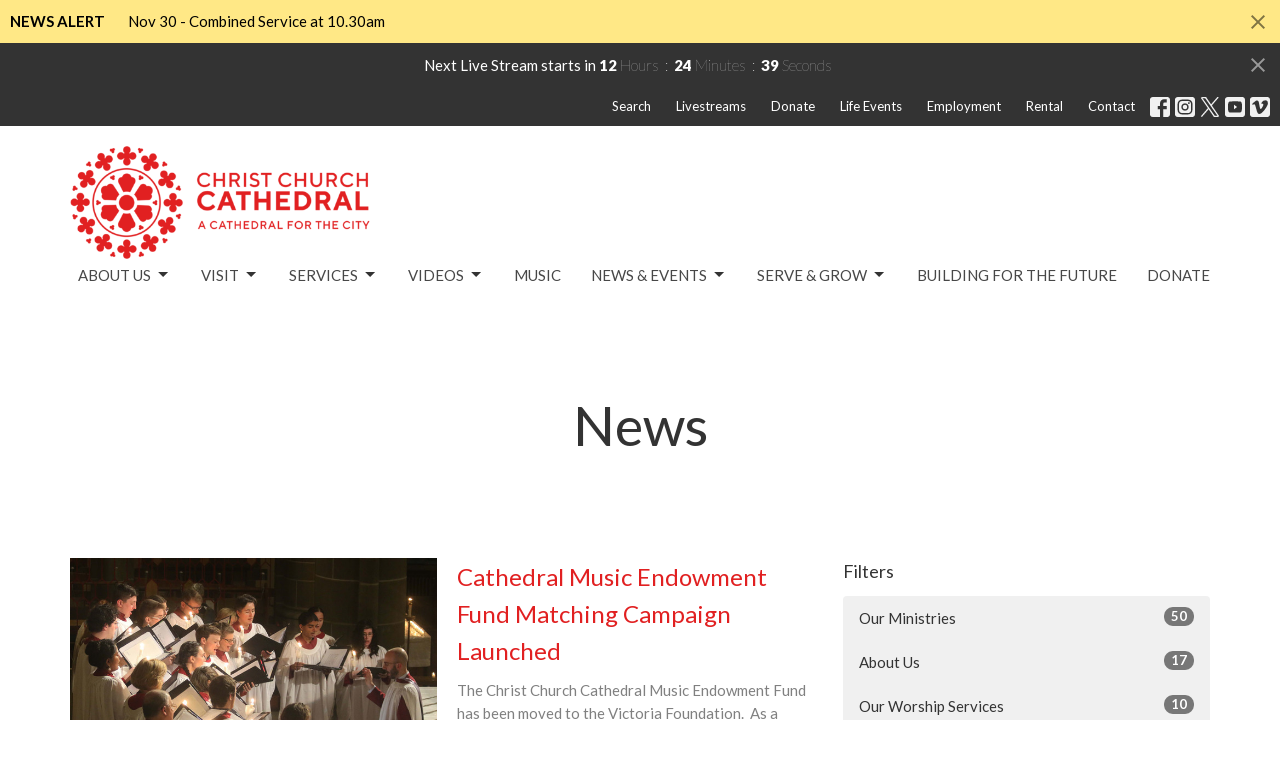

--- FILE ---
content_type: text/html; charset=utf-8
request_url: https://www.christchurchcathedral.bc.ca/news?month=Oct&year=2019
body_size: 78007
content:
<!DOCTYPE html>
<html lang="en">
  <head>
  <meta charset="UTF-8">
  <meta content="IE=edge,chrome=1" http-equiv="X-UA-Compatible"/>
  <meta content="width=device-width, initial-scale=1.0" name="viewport"/>
  <meta content="Christ Church Cathedral" name="author"/>
  <title>
    News Post | Christ Church Cathedral
  </title>
  
  
    <meta name="robots" content="index,follow" />
  
  
  <link href="https://dq5pwpg1q8ru0.cloudfront.net/2020/10/29/13/21/55/e7c079a2-1937-4911-8b7c-17407a8a97ef/canva-photo-editor.png" rel="shortcut icon" type="image/x-icon" />
  <meta name="csrf-param" content="authenticity_token" />
<meta name="csrf-token" content="QIsd8aqDlo/dGevW2AFI0+X9THJ35nbhk4dlb/+OGnrAH3Dz4MPmkpbTlcZAhP8Bx4i9zcCMZ6icA4V/BgzqLA==" />

  <link rel="preconnect" href="https://fonts.gstatic.com/" crossorigin>
  <link rel="preload" href="/fonts/fontawesome/webfont.woff?v=3.2.1" as="font" type="font/woff" crossorigin>

  <link rel="stylesheet" media="all" href="/themes/stylesheet.css?timestamp=2025-11-07+13%3A20%3A45+-0800" />
  <link rel="stylesheet" media="print" href="https://dq5pwpg1q8ru0.cloudfront.net/assets/print-c1b49d74baf454d41a08041bb7881e34979fe0b297fba593578d70ec8cc515fd.css" />

	<link href="https://fonts.googleapis.com/css?family=Lato:100,100italic,300,300italic,regular,italic,700,700italic,900,900italic|Lato:100,100italic,300,300italic,regular,italic,700,700italic,900,900italic&amp;display=swap" rel="stylesheet" type="text/css" async="async" />
  

  <script src="https://dq5pwpg1q8ru0.cloudfront.net/assets/application-baedfe927b756976bd996cb2c71963c5d82c94e444650affbb4162574b24b761.js"></script>
  <script src="https://dq5pwpg1q8ru0.cloudfront.net/packs/js/application-48235911dc1b5b550236.js"></script>
  <script src="https://cdnjs.cloudflare.com/ajax/libs/handlebars.js/4.7.7/handlebars.min.js" defer="defer"></script>


  <!--[if lt IE 9]>
  <script src="https://dq5pwpg1q8ru0.cloudfront.net/javascripts/html5shiv.js"></script>
  <script src="https://dq5pwpg1q8ru0.cloudfront.net/javascripts/respond.min.js"></script>
  <![endif]-->


      <script>
        var _gaq = _gaq || [];
        _gaq.push(['_setAccount', 'UA-92817147-5']);
        _gaq.push(['_trackPageview']);

          // rollup tracker
          _gaq.push(['rollupTracker._setAccount','UA-18858190-52']);
          _gaq.push(['rollupTracker._trackPageview']);

        (function() {
          var ga = document.createElement('script'); ga.type = 'text/javascript'; ga.async = true;
          ga.src = ('https:' == document.location.protocol ? 'https://ssl' : 'http://www') + '.google-analytics.com/ga.js';
          var s = document.getElementsByTagName('script')[0]; s.parentNode.insertBefore(ga, s);
        })();
      </script>

      <!-- Global site tag (gtag.js) - Google Analytics -->
      <script async src="https://www.googletagmanager.com/gtag/js?id=G-E6GG7WSDFV"></script>
      <script>
        window.dataLayer = window.dataLayer || [];
        function gtag(){dataLayer.push(arguments);}
        gtag('js', new Date());

        gtag('config', 'G-E6GG7WSDFV');
      </script>

  


</head>

  <body class="body_news_index body_news_posts_index   news-index   relative d-flex flex-column">
      <div class="d-flex ">
        <div class="site-content-container">
    

  <div class="system">
  </div>

  <div id="top-menus-container">
    <div id="top-menus">
  <div id="alert-container">
        <div id="site_wide_alert" style="max-height:43px;" class="alert-danger mb-0 p-2 rounded-0 relative z-index-1 truncate ">
    <strong>NEWS ALERT</strong>
    <a class="alert-link ml-3" href="/news/nov-30-combined-service-at-10-30am">
      Nov 30 - Combined Service at 10.30am
</a>      <a id="site-wide-alert-close" class="close alert-link" data-dismiss="alert" data-remote="true" rel="nofollow" data-method="post" href="/dismiss_alert">
        <svg xmlns="http://www.w3.org/2000/svg" height="24" viewBox="0 0 24 24" width="24" class="inline-svg">
    <path d="M19 6.41L17.59 5 12 10.59 6.41 5 5 6.41 10.59 12 5 17.59 6.41 19 12 13.41 17.59 19 19 17.59 13.41 12z"></path>
    <path d="M0 0h24v24H0z" fill="none"></path>
</svg>

</a></div>

  </div>

    <div id="countdown-outer-container" class=' livestream-outer-container livestream-topbar d-flex align-items-center justify-content-space-between p-2 bg-primary'>

  <div class="d-flex align-items-center justify-content-space-between justify-content-xs-center flex-grow-1">
    <div class="countdown-container js-topbar-countdown d-flex flex-column flex-sm-row align-items-start align-items-xs-center justify-content-center">
      <div>Next Live Stream starts in&nbsp;</div>
      <div
  data-start-date="2025-11-16T10:50:00-08:00"
  data-reload-at-minutes="2025-11-16T10:20:00-08:00"
  id="timer"
  class="d-flex text-white">
  <div id="countdown-days" class="unit-container d-flex">
    <div class="value">-</div>
    <div class="unit-label">days</div>
  </div>
  <div id="countdown-hours" class="unit-container d-flex">
    <div class="value">-</div>
    <div class="unit-label">hours</div>
  </div>
  <div id="countdown-minutes" class="unit-container d-flex">
    <div class="value">-</div>
    <div class="unit-label">minutes</div>
  </div>
  <div id="countdown-seconds" class="unit-container d-flex">
    <div class="value">-</div>
    <div class="unit-label">seconds</div>
  </div>
</div>
    </div>

  </div>

  <a id="livestream-countdown-close" class="close alert-link d-none d-sm-block" data-dismiss="alert" data-remote="true" rel="nofollow" data-method="post" href="/dismiss_livestream_countdown">
    <svg xmlns="http://www.w3.org/2000/svg" height="24" viewBox="0 0 24 24" width="24" class="inline-svg">
    <path d="M19 6.41L17.59 5 12 10.59 6.41 5 5 6.41 10.59 12 5 17.59 6.41 19 12 13.41 17.59 19 19 17.59 13.41 12z"></path>
    <path d="M0 0h24v24H0z" fill="none"></path>
</svg>

</a></div>

<div class=' livestream-outer-container livestream-topbar d-flex flex-column flex-sm-row align-items-center justify-content-center py-2 d-none bg-primary'>

  <div clas="mr-2">Live service in progress...</div>
  <a
    href="/live"
    class="livestream-button btn btn-secondary d-flex align-items-center">
    <i class="icon-play-circle"></i>
    <div class="ml-2">Watch Now</div>
  </a>

</div>




  <div class="js-menus   bg-none z-index-navbar">
      <nav class="header-layout-topbar relative px-1 bg-dark  %>">
    <div class="pos pos-cover bg-dark " style=""></div>
    <ul class="topbar-nav topbar-right ">


        <li class="mr-auto">
          
        </li>





        <li>
          <a class="btn btn-link-white btn-sm" href="/search">Search</a>
        </li>

          <li class="topbar-menu-item hidden-xs">
              <a class="btn btn-link-white btn-sm" href="/live">Livestreams</a>
          </li>

          <li class="topbar-menu-item hidden-xs">
              <a class="btn btn-link-white btn-sm" target="_blank" href="/donate">Donate</a>
          </li>

          <li class="topbar-menu-item hidden-xs">
              <a class="btn btn-link-white btn-sm" href="https://www.christchurchcathedral.bc.ca/baptisms-weddings-and-funerals">Life Events</a>
          </li>

          <li class="topbar-menu-item hidden-xs">
              <a class="btn btn-link-white btn-sm" href="/programs/employment">Employment</a>
          </li>

          <li class="topbar-menu-item hidden-xs">
              <a class="btn btn-link-white btn-sm" href="/about-us/booking-our-facilities--44">Rental</a>
          </li>

          <li class="topbar-menu-item hidden-xs">
              <a class="btn btn-link-white btn-sm" href="/contact">Contact</a>
          </li>



          
  <li class="social-icon-list-item ">
    <a class="svg-link social-icon-link" target="_blank" href="https://www.facebook.com/ChristChurchVictoria">
      <svg xmlns="http://www.w3.org/2000/svg" xmlns:xlink="http://www.w3.org/1999/xlink" x="0px" y="0px" width="24" height="24" viewBox="0 0 24 24" style="enable-background:new 0 0 24 24;" xml:space="preserve" class="social-icon-svg topbar-svg-sm"><title>Facebook Icon</title>
<path d="M24,0v24H0V0H24z M20,2.7h-3.3c-2.5,0-4.7,2.1-4.7,4.7v3.3H9.3v4H12V24h4v-9.3h4v-4h-4V8c0-0.8,0.5-1.3,1.3-1.3H20V2.7z"></path>
</svg>

</a>  </li>
  <li class="social-icon-list-item ">
    <a class="svg-link social-icon-link" target="_blank" href="https://www.instagram.com/christchurchcathedralvictoria/">
      <svg xmlns="http://www.w3.org/2000/svg" xmlns:xlink="http://www.w3.org/1999/xlink" x="0px" y="0px" width="24" height="24" viewBox="0 0 24 24" style="enable-background:new 0 0 24 24;" xml:space="preserve" class="social-icon-svg topbar-svg-sm"><title>Instagram Icon</title>
<circle cx="12" cy="12" r="2.7"></circle>
<path d="M15.9,4.9H8.1c-1.7,0-3.2,1.5-3.2,3.2V16c0,1.7,1.5,3.2,3.2,3.2H16c1.7,0,3.2-1.5,3.2-3.2V8.1C19.1,6.4,17.6,4.9,15.9,4.9z   M12,16.4c-2.4,0-4.4-2-4.4-4.4s2-4.4,4.4-4.4s4.4,2,4.4,4.4S14.4,16.4,12,16.4z M16.7,8.4c-0.7,0-1.1-0.5-1.1-1.1  c0-0.7,0.5-1.1,1.1-1.1c0.7,0,1.1,0.5,1.1,1.1C17.7,8,17.3,8.4,16.7,8.4z"></path>
<path d="M24,0H0v24h24V0z M20.9,15.7c0,2.8-2.3,5.2-5.2,5.2H8.3c-2.8,0-5.2-2.3-5.2-5.2V8.3c0-2.8,2.3-5.2,5.2-5.2h7.5  c2.8,0,5.2,2.3,5.2,5.2C20.9,8.3,20.9,15.7,20.9,15.7z"></path>
</svg>

</a>  </li>
  <li class="social-icon-list-item ">
    <a class="svg-link social-icon-link" target="_blank" href="https://twitter.com/ChristChurchVic">
      <svg xmlns="http://www.w3.org/2000/svg" width="24" height="24" viewBox="0 0 1200 1227" class="social-icon-svg topbar-svg-sm"><title>Twitter Icon</title>
<path d="M714.163 519.284L1160.89 0H1055.03L667.137 450.887L357.328 0H0L468.492 681.821L0 1226.37H105.866L515.491 750.218L842.672 1226.37H1200L714.137 519.284H714.163ZM569.165 687.828L521.697 619.934L144.011 79.6944H306.615L611.412 515.685L658.88 583.579L1055.08 1150.3H892.476L569.165 687.854V687.828Z"></path>
</svg>

</a>  </li>
  <li class="social-icon-list-item ">
    <a class="svg-link social-icon-link" target="_blank" href="https://www.youtube.com/channel/UCiPdAWmnbk06stK_4y0QuSg">
      <svg xmlns="http://www.w3.org/2000/svg" xmlns:xlink="http://www.w3.org/1999/xlink" x="0px" y="0px" width="24" height="24" viewBox="0 0 24 24" style="enable-background:new 0 0 24 24;" xml:space="preserve" class="social-icon-svg topbar-svg-sm"><title>Youtube Icon</title>
<polygon points="10.7,9.1 14.5,12 10.7,14.9 "></polygon>
<path d="M24,0H0v24h24.1L24,0z M18.8,18.4c-0.5,0.1-3.6,0.3-6.8,0.3s-6.3,0-6.8-0.3C3.9,18,3.5,15.1,3.5,12s0.4-6,1.7-6.4  C5.7,5.3,8.9,5.2,12,5.2s6.3,0.1,6.8,0.3c1.3,0.4,1.7,3.3,1.7,6.4C20.4,15.1,20.1,18,18.8,18.4z"></path>
</svg>

</a>  </li>
  <li class="social-icon-list-item ">
    <a class="svg-link social-icon-link" target="_blank" href="https://vimeo.com/christchurchvictoria">
      <svg xmlns="http://www.w3.org/2000/svg" xmlns:xlink="http://www.w3.org/1999/xlink" width="24" height="24" x="0px" y="0px" viewBox="0 0 24 24" style="enable-background:new 0 0 24 24;" xml:space="preserve" class="social-icon-svg topbar-svg-sm"><title>Vimeo Icon</title>
<path d="M24,0H0v24h24V0z M17.6,15.3c-2.5,3.3-4.7,5.1-6.5,5.1c-1.1,0-2-1.1-2.8-3.1c-0.5-1.9-0.9-3.7-1.5-5.6  c-0.5-2-1.2-3.1-1.9-3.1c-0.1,0-0.7,0.3-1.5,0.9L2.5,8.3c0.9-0.8,1.9-1.6,2.8-2.4c1.2-1.1,2.1-1.6,2.8-1.7c1.5-0.1,2.4,0.9,2.7,3.1  c0.4,2.4,0.7,3.7,0.8,4.3c0.4,1.9,0.8,2.8,1.3,2.8c0.4,0,0.9-0.5,1.7-1.9c0.8-1.2,1.2-2.3,1.3-2.8C16.1,8.5,15.7,8,14.7,8  c-0.4,0-0.9,0.1-1.3,0.3c0.9-3,2.6-4.4,5.3-4.3c2,0,2.8,1.3,2.8,3.7C21.3,9.6,20,12,17.6,15.3z"></path>
</svg>

</a>  </li>


    </ul>
  </nav>

    <div id="main-menu-container">
      
<nav id="main_menu" class="relative bg-default bg-none p-2 p-md-3">
  <div class="bg-default pos pos-cover js-main-menu-background-opacity" style="opacity:1.0;"></div>
  <div class="container d-md-flex flex-wrap ">
    <div class="relative d-flex d-md-block mr-md-3 flex-shrink-0">
      
      
      <a class="main-menu-logo main-menu-grenville-logo " href="/">
        <img alt="Christ Church Cathedral" class="logo-size-large" src="https://dq5pwpg1q8ru0.cloudfront.net/2021/11/10/10/56/52/9ee0b668-6246-4491-8474-1da318fe6677/CCC-standard-col-logo.png" />
</a>


        <button type="button" class="btn bg-none p-1 border-0 main-menu-hidden-md ml-auto collapsed pr-0" data-toggle="collapse" data-target="#main_menu_collapse" aria-expanded="false">
    <span class="sr-only">Toggle navigation</span>
    <span class="svg-link">
      <svg xmlns="http://www.w3.org/2000/svg" height="24" viewBox="0 0 24 24" width="24">
    <path d="M0 0h24v24H0z" fill="none"></path>
    <path d="M3 18h18v-2H3v2zm0-5h18v-2H3v2zm0-7v2h18V6H3z"></path>
</svg>
 Menu
    </span>
  </button>

    </div>

    <div class="collapse main-menu-collapse-md ml-auto text-center" id="main_menu_collapse">
      <ul class="main-menu-list main-menu-grenville-list align-items-md-center">
          
   <!-- Hide if no submenus shown to user -->

    <li class="dropdown menu-item">
      <a href="#" class="menu-link svg-link" data-toggle="dropdown">
        About Us<svg xmlns="http://www.w3.org/2000/svg" height="20" viewBox="0 0 20 20" width="20" class="inline-svg">
    <path d="M7 7l5 5 5-5z"></path>
    <path d="M0 0h20v20H0z" fill="none"></path>
</svg>

      </a>
      <ul class="dropdown-menu  bg-default" role="menu">
          <li class="what_matters_to_us_menu_item_0 dropdown-item">
              <a class="dropdown-link" href="/programs/what-matters-to-us">What Matters to us</a>
          </li>
          <li class="cathedral_clergy_menu_item_0 dropdown-item">
              <a class="dropdown-link" href="/about-us/cathedral-clergy">Cathedral Clergy</a>
          </li>
          <li class="honorary_assistants_menu_item_0 dropdown-item">
              <a class="dropdown-link" href="/about-us/honorary-assistants">Honorary Assistants</a>
          </li>
          <li class="cathedral_staff_menu_item_0 dropdown-item">
              <a class="dropdown-link" href="/about-us/cathedral-staff">Cathedral Staff</a>
          </li>
          <li class="wardens_menu_item_0 dropdown-item">
              <a class="dropdown-link" href="/about-us/cathedral-wardens">Wardens</a>
          </li>
          <li class="parish_council_menu_item_0 dropdown-item">
              <a class="dropdown-link" href="/about-us/parish-council">Parish Council</a>
          </li>
          <li class="christ_church_cathedral_school_menu_item_0 dropdown-item">
              <a class="dropdown-link" href="/about-us/christ-church-cathedral-school">Christ Church Cathedral School</a>
          </li>
          <li class="our_diocese_our_bishop_menu_item_0 dropdown-item">
              <a class="dropdown-link" href="/about-us/our-diocese">Our Diocese &amp; Our Bishop</a>
          </li>
          <li class="annual_reports_menu_item_0 dropdown-item">
              <a class="dropdown-link" href="/about-us/annual-reports">Annual Reports</a>
          </li>
      </ul>
    </li>



          
   <!-- Hide if no submenus shown to user -->

    <li class="dropdown menu-item">
      <a href="#" class="menu-link svg-link" data-toggle="dropdown">
        Visit<svg xmlns="http://www.w3.org/2000/svg" height="20" viewBox="0 0 20 20" width="20" class="inline-svg">
    <path d="M7 7l5 5 5-5z"></path>
    <path d="M0 0h20v20H0z" fill="none"></path>
</svg>

      </a>
      <ul class="dropdown-menu  bg-default" role="menu">
          <li class="welcome_to_ccc_menu_item_1 dropdown-item">
              <a class="dropdown-link" href="/visit/welcome-to-ccc">Welcome to CCC!</a>
          </li>
          <li class="our_cathedral_menu_item_1 dropdown-item">
              <a class="dropdown-link" href="/visit/our-cathedral">Our Cathedral</a>
          </li>
          <li class="our_labyrinth_menu_item_1 dropdown-item">
              <a class="dropdown-link" href="/visit/our-labyrinth">Our Labyrinth</a>
          </li>
          <li class="new_to_the_cathedral_menu_item_1 dropdown-item">
              <a class="dropdown-link" href="/visit/new-to-the-cathedral">New to the Cathedral?</a>
          </li>
      </ul>
    </li>



          
   <!-- Hide if no submenus shown to user -->

    <li class="dropdown menu-item">
      <a href="#" class="menu-link svg-link" data-toggle="dropdown">
        Services<svg xmlns="http://www.w3.org/2000/svg" height="20" viewBox="0 0 20 20" width="20" class="inline-svg">
    <path d="M7 7l5 5 5-5z"></path>
    <path d="M0 0h20v20H0z" fill="none"></path>
</svg>

      </a>
      <ul class="dropdown-menu  bg-default" role="menu">
          <li class="services_menu_item_2 dropdown-item">
              <a class="dropdown-link" href="http://www.christchurchcathedral.bc.ca/worship">Services</a>
          </li>
          <li class="worship_music_list_menu_item_2 dropdown-item">
              <a class="dropdown-link" href="/programs/worship-and-music-list">Worship &amp; Music list</a>
          </li>
          <li class="service_leaflets_menu_item_2 dropdown-item">
              <a class="dropdown-link" href="/pages/service-leaflets">Service Leaflets</a>
          </li>
      </ul>
    </li>



          
   <!-- Hide if no submenus shown to user -->

    <li class="dropdown menu-item">
      <a href="#" class="menu-link svg-link" data-toggle="dropdown">
        Videos<svg xmlns="http://www.w3.org/2000/svg" height="20" viewBox="0 0 20 20" width="20" class="inline-svg">
    <path d="M7 7l5 5 5-5z"></path>
    <path d="M0 0h20v20H0z" fill="none"></path>
</svg>

      </a>
      <ul class="dropdown-menu  bg-default" role="menu">
          <li class="livestreams_menu_item_3 dropdown-item">
              <a class="dropdown-link" href="/live">Livestreams</a>
          </li>
          <li class="service_videos_menu_item_3 dropdown-item">
              <a class="dropdown-link" href="/pages/service-videos">Service Videos</a>
          </li>
      </ul>
    </li>



          
  <li class="menu-item ">
      <a class="menu-link " href="/music">Music</a>
  </li>


          
   <!-- Hide if no submenus shown to user -->

    <li class="dropdown menu-item">
      <a href="#" class="menu-link svg-link" data-toggle="dropdown">
        News &amp; Events<svg xmlns="http://www.w3.org/2000/svg" height="20" viewBox="0 0 20 20" width="20" class="inline-svg">
    <path d="M7 7l5 5 5-5z"></path>
    <path d="M0 0h20v20H0z" fill="none"></path>
</svg>

      </a>
      <ul class="dropdown-menu  bg-default" role="menu">
          <li class="news_menu_item_5 dropdown-item">
              <a class="dropdown-link" href="/news">News</a>
          </li>
          <li class="events_menu_item_5 dropdown-item">
              <a class="dropdown-link" href="/events">Events</a>
          </li>
          <li class="cathedral_e_news_menu_item_5 dropdown-item">
              <a class="dropdown-link" target="_blank" href="/about-us/cathedral-e-news">Cathedral e-news</a>
          </li>
      </ul>
    </li>



          
   <!-- Hide if no submenus shown to user -->

    <li class="dropdown menu-item">
      <a href="#" class="menu-link svg-link" data-toggle="dropdown">
        Serve &amp; Grow<svg xmlns="http://www.w3.org/2000/svg" height="20" viewBox="0 0 20 20" width="20" class="inline-svg">
    <path d="M7 7l5 5 5-5z"></path>
    <path d="M0 0h20v20H0z" fill="none"></path>
</svg>

      </a>
      <ul class="dropdown-menu  bg-default" role="menu">
          <li class="our_ministries_menu_item_6 dropdown-item">
              <a class="dropdown-link" href="/collections/ministries">Our Ministries</a>
          </li>
          <li class="stewardship_menu_item_6 dropdown-item">
              <a class="dropdown-link" href="/ministries/stewardship">Stewardship</a>
          </li>
          <li class="faith_formation_menu_item_6 dropdown-item">
              <a class="dropdown-link" href="/ministries/adult-faith-formation">Faith Formation</a>
          </li>
          <li class="walking_group_menu_item_6 dropdown-item">
              <a class="dropdown-link" href="/ministries/walking-group">Walking Group</a>
          </li>
          <li class="bellringers_menu_item_6 dropdown-item">
              <a class="dropdown-link" href="https://www.christchurchcathedral.bc.ca/our-ministries/bellringers">Bellringers</a>
          </li>
      </ul>
    </li>



          
  <li class="menu-item ">
      <a class="menu-link " href="/pages/building-for-the-future">Building for the Future</a>
  </li>


          
  <li class="menu-item ">
      <a class="menu-link " href="/pages/giving">Donate</a>
  </li>


      </ul>
        <ul class="main-menu-list main-menu-subnav">
            <li class="menu-item-divider"></li>
    
  <li class="menu-item ">
      <a class="menu-link " href="/live">Livestreams</a>
  </li>


    
  <li class="menu-item ">
      <a class="menu-link " target="_blank" href="/donate">Donate</a>
  </li>


    
  <li class="menu-item ">
      <a class="menu-link " href="https://www.christchurchcathedral.bc.ca/baptisms-weddings-and-funerals">Life Events</a>
  </li>


    
  <li class="menu-item ">
      <a class="menu-link " href="/programs/employment">Employment</a>
  </li>


    
  <li class="menu-item ">
      <a class="menu-link " href="/about-us/booking-our-facilities--44">Rental</a>
  </li>


    
  <li class="menu-item ">
      <a class="menu-link " href="/contact">Contact</a>
  </li>





        </ul>
    </div>
  </div>
</nav>

    </div>
  </div>
</div>

  </div>

  <div id="header-container" class="relative">
    <div id="header" class="header relative bg-cover bg-none w-100
            
            d-flex
            py-3 py-md-5
             topbar-offset
            bg-primary-counter"
     style=" min-height: 0vh;">
  
  

<div id="page-header-overlay" class="bg-primary-counter pos pos-cover" style="opacity:1.0;" data-header-opacity="1.0"></div>
    <div class="container relative d-flex flex-column mt-5">
      
      <div class="my-auto ">
        <div class="text-center">
          <div class="relative d-inline-block break-word">
            <h1 class="header-heading ">
                    News

            </h1>
          </div>
        </div>
        
        <div class="text-center mt-3">
          

        </div>
      </div>

      
    </div>
  
  
  <!--<div class="pos pos-b-1 pos-l-1">
    <button class="js-play-video-button p-2 bg-none border-0 d-none" style="opacity: 0.5;">
    </button>
    <button class="js-pause-video-button p-2 bg-none border-0 d-none" style="opacity: 0.5;">
    </button>
    <div class="js-loading-video-button">
      <div class="d-flex p-2" style="opacity: 0.5;">
      </div>
    </div>
  </div>-->

</div>


  </div>

  <main role="main" class="content flex-grow-1  news_posts_index clearfix m-0 p-0">
    <link rel="alternate" type="application/rss+xml" title="RSS" href="https://www.christchurchcathedral.bc.ca/news" />





  

<div>
    <div id="top-blocks-wrapper">
      
    </div>

    <div id="page_content" class="relative my-5">
      <div class="container">
        
  <div id="news_anchor" class="row">
    <div class="col-md-8">
        <div class="relative mb-3 border-bottom pb-3">
  <a class="row d-sm-flex" href="/news/cathedral-music-endowment-fund-matching-campaign-launched">
    <div class="col-sm-6">
      <img alt="Cathedral Music Endowment Fund Matching Campaign Launched image" loading="lazy" src="https://dq5pwpg1q8ru0.cloudfront.net/2020/11/02/10/29/03/039eaae8-4bf3-4d47-937f-013f988497d2/Advent%20choir%202018%201500%20web.jpg" />
    </div>
    <div class="col-sm-6 d-flex flex-column">
      <h2 class="h3 mt-2 mt-sm-0 mb-2">Cathedral Music Endowment Fund Matching Campaign Launched</h2>
      <div class="text-muted mb-2">
            The Christ Church Cathedral Music Endowment Fund has been moved to the Victoria Foundation.  As a formally endowed...
      </div>
      <div class="mt-auto mb-2">
          <div class="text-body">Susan Down</div>
      </div>
    </div>
</a></div>
<div class="relative mb-3 border-bottom pb-3">
  <a class="row d-sm-flex" href="/news/talk-on-the-anglican-choral-tradition">
    <div class="col-sm-6">
      <img alt="Talk on the Anglican Choral Tradition image" loading="lazy" src="https://dq5pwpg1q8ru0.cloudfront.net/2020/10/29/14/48/14/122afc0c-05f7-4de4-a047-293ee76f78e0/web%20reel%20photo.png" />
    </div>
    <div class="col-sm-6 d-flex flex-column">
      <h2 class="h3 mt-2 mt-sm-0 mb-2">Talk on the Anglican Choral Tradition</h2>
      <div class="text-muted mb-2">
            Anglican 101 is a regular monthly talk on the background of the Anglican Church, held at 10.25 am between Sunday...
      </div>
      <div class="mt-auto mb-2">
          <div class="text-body">Susan Down</div>
      </div>
    </div>
</a></div>
<div class="relative mb-3 border-bottom pb-3">
  <a class="row d-sm-flex" href="/news/top-marks-for-pwrdf">
    <div class="col-sm-6">
      <img alt="Top Marks for PWRDF image" loading="lazy" src="https://dq5pwpg1q8ru0.cloudfront.net/2020/11/17/06/32/11/e573f84c-35ca-461f-857c-8a6ac9d8c124/PWRDF01.jpg" />
    </div>
    <div class="col-sm-6 d-flex flex-column">
      <h2 class="h3 mt-2 mt-sm-0 mb-2">Top Marks for PWRDF</h2>
      <div class="text-muted mb-2">
            If you need another reason to donate to the Anglican charity, Primate’s World Relief and Development Fund (PWRDF),...
      </div>
      <div class="mt-auto mb-2">
          <div class="text-body">Susan Down</div>
      </div>
    </div>
</a></div>
<div class="relative mb-3 border-bottom pb-3">
  <a class="row d-sm-flex" href="/news/let-there-be-light">
    <div class="col-sm-6">
      <img alt="Let There be Light image" loading="lazy" src="https://dq5pwpg1q8ru0.cloudfront.net/2020/11/17/06/32/11/bf2f7171-497f-4d60-94eb-8fbea0643858/Angel%201500.jpg" />
    </div>
    <div class="col-sm-6 d-flex flex-column">
      <h2 class="h3 mt-2 mt-sm-0 mb-2">Let There be Light</h2>
      <div class="text-muted mb-2">
            If you look up in the cathedral, you will see that new LED lighting is being installed in the alcoves over the...
      </div>
      <div class="mt-auto mb-2">
          <div class="text-body">Susan Down</div>
      </div>
    </div>
</a></div>
<div class="relative mb-3 border-bottom pb-3">
  <a class="row d-sm-flex" href="/news/update-on-greater-works-than-these">
    <div class="col-sm-6">
      <img alt="Update on Greater Works Than These image" loading="lazy" src="https://dq5pwpg1q8ru0.cloudfront.net/2020/11/17/06/32/11/06bb2080-ac60-4bac-8f97-59b2d7d5568f/GWTT%20meeting%202019.jpg" />
    </div>
    <div class="col-sm-6 d-flex flex-column">
      <h2 class="h3 mt-2 mt-sm-0 mb-2">Update on Greater Works Than These</h2>
      <div class="text-muted mb-2">
            by Walter Stewart Over 70 people devoted their Saturday morning to being at the Cathedral on October 19. The...
      </div>
      <div class="mt-auto mb-2">
          <div class="text-body">Susan Down</div>
      </div>
    </div>
</a></div>
<div class="relative mb-3 border-bottom pb-3">
  <a class="row d-sm-flex" href="/news/tax-exemption-approved">
    <div class="col-sm-6">
      <img alt="Tax Exemption Approved image" loading="lazy" src="https://dq5pwpg1q8ru0.cloudfront.net/2020/11/17/06/32/11/a7840b72-02fc-47c9-aecf-b8b58eacd887/south%20lawn%20Friends%20crop.jpg" />
    </div>
    <div class="col-sm-6 d-flex flex-column">
      <h2 class="h3 mt-2 mt-sm-0 mb-2">Tax Exemption Approved</h2>
      <div class="text-muted mb-2">
            Good news for 57 Victoria churches including Christ Church Cathedral! The City of Victoria has renewed the...
      </div>
      <div class="mt-auto mb-2">
          <div class="text-body">Susan Down</div>
      </div>
    </div>
</a></div>
<div class="relative mb-3 border-bottom pb-3">
  <a class="row d-sm-flex" href="/news/community-invited-to-remember-loved-ones-at-requiem-eucharist">
    <div class="col-sm-6">
      <img alt="Community invited to remember loved ones at Requiem Eucharist image" loading="lazy" src="https://dq5pwpg1q8ru0.cloudfront.net/2020/11/17/06/32/12/cdb4caae-a684-4769-baaf-551ae32b4768/requiemad8.5x5.5.jpg" />
    </div>
    <div class="col-sm-6 d-flex flex-column">
      <h2 class="h3 mt-2 mt-sm-0 mb-2">Community invited to remember loved ones at Requiem Eucharist</h2>
      <div class="text-muted mb-2">
            All Souls&#39; Day
      </div>
      <div class="mt-auto mb-2">
          <div class="text-body">Susan Down</div>
      </div>
    </div>
</a></div>
<div class="relative mb-3 border-bottom pb-3">
  <a class="row d-sm-flex" href="/news/remembrance-illuminated">
    <div class="col-sm-6">
      <img alt="Remembrance Illuminated image" loading="lazy" src="https://dq5pwpg1q8ru0.cloudfront.net/2020/11/17/06/31/58/61216304-e6a3-4d42-9ce7-ad4ec321367c/poppy.jpg" />
    </div>
    <div class="col-sm-6 d-flex flex-column">
      <h2 class="h3 mt-2 mt-sm-0 mb-2">Remembrance Illuminated</h2>
      <div class="text-muted mb-2">
            Remembrance Illuminated The sacrifices made by men and women during wartime, peacekeeping and other missions loom...
      </div>
      <div class="mt-auto mb-2">
          <div class="text-body">Susan Down</div>
      </div>
    </div>
</a></div>
<div class="relative mb-3 border-bottom pb-3">
  <a class="row d-sm-flex" href="/news/course-for-preachers-the-art-of-the-homily">
    <div class="col-sm-6">
      <img alt="Course for Preachers: The Art of the Homily image" loading="lazy" src="https://dq5pwpg1q8ru0.cloudfront.net/2020/11/15/00/26/48/d601cde4-8ff4-431f-8ee5-9b69c82b5557/Florence%202.jpg" />
    </div>
    <div class="col-sm-6 d-flex flex-column">
      <h2 class="h3 mt-2 mt-sm-0 mb-2">Course for Preachers: The Art of the Homily</h2>
      <div class="text-muted mb-2">
            One Story, Many Voices
      </div>
      <div class="mt-auto mb-2">
          <div class="text-body">Susan Down</div>
      </div>
    </div>
</a></div>
<div class="relative mb-3 border-bottom pb-3">
  <a class="row d-sm-flex" href="/news/royal-tour-and-tea">
    <div class="col-sm-6">
      <img alt="Royal Tour and Tea image" loading="lazy" src="https://dq5pwpg1q8ru0.cloudfront.net/2020/11/11/22/08/56/470ea3ba-ac7d-4699-9174-91daa17a3f41/royal%20tea%201.png" />
    </div>
    <div class="col-sm-6 d-flex flex-column">
      <h2 class="h3 mt-2 mt-sm-0 mb-2">Royal Tour and Tea</h2>
      <div class="text-muted mb-2">
            Royal researchers Diane Persson and Ian MacLennan gave an in-depth tour featuring plenty of behind-the-scenes...
      </div>
      <div class="mt-auto mb-2">
          <div class="text-body">Susan Down</div>
      </div>
    </div>
</a></div>

        
    </div> <!-- /col -->

    <aside class="col-sm-6 col-md-4">

        <div class="news-month">
          <h2 class="h4 mt-0">Filters</h2>

            <div class="list-group" id="by-collection">
                <a class="list-group-item" data-parent="#by-collection" data-toggle="collapse" href="#collection-1">
                  Our Ministries
                  <span class="badge">50</span>
</a>                <div id="collection-1" class="collapse list-group">
                    <a class=" list-group-item ml-4" href="/our-ministries/bellringers/news">
                      Bellringers
                      <span class="badge">3</span>
</a>                    <a class=" list-group-item ml-4" href="/our-ministries/chancel-guild/news">
                      Chancel Guild
                      <span class="badge">1</span>
</a>                    <a class=" list-group-item ml-4" href="/our-ministries/conciliation-umbrella-group/news">
                      Conciliation Umbrella Group
                      <span class="badge">1</span>
</a>                    <a class=" list-group-item ml-4" href="/our-ministries/faith-formation/news">
                      Faith Formation
                      <span class="badge">10</span>
</a>                    <a class=" list-group-item ml-4" href="/our-ministries/monthly-outreach/news">
                      Monthly Outreach
                      <span class="badge">12</span>
</a>                    <a class=" list-group-item ml-4" href="/our-ministries/refugee-support/news">
                      Refugee Support
                      <span class="badge">2</span>
</a>                    <a class=" list-group-item ml-4" href="/our-ministries/servers-guild/news">
                      Servers Guild
                      <span class="badge">1</span>
</a>                    <a class=" list-group-item ml-4" href="/our-ministries/stewardship-committee/news">
                      Stewardship Committee
                      <span class="badge">2</span>
</a>                    <a class=" list-group-item ml-4" href="/our-ministries/visual-arts-committee/news">
                      Visual Arts Committee
                      <span class="badge">4</span>
</a>                    <a class=" list-group-item ml-4" href="/our-ministries/walking-group/news">
                      Walking Group
                      <span class="badge">3</span>
</a>                    <a class=" list-group-item ml-4" href="/our-ministries/welcoming-stewards/news">
                      Welcoming Stewards
                      <span class="badge">1</span>
</a>                    <a class=" list-group-item ml-4" href="/our-ministries/welcoming-ministry/news">
                      Welcoming Ministry
                      <span class="badge">1</span>
</a></div>                <a class="list-group-item" data-parent="#by-collection" data-toggle="collapse" href="#collection-2">
                  About Us
                  <span class="badge">17</span>
</a>                <div id="collection-2" class="collapse list-group">
                    <a class=" list-group-item ml-4" href="/about-us/annual-reports/news">
                      Annual Reports
                      <span class="badge">1</span>
</a>                    <a class=" list-group-item ml-4" href="/about-us/cathedral-clergy/news">
                      Cathedral Clergy
                      <span class="badge">2</span>
</a>                    <a class=" list-group-item ml-4" href="/about-us/honorary-assistants/news">
                      Honorary Assistants
                      <span class="badge">1</span>
</a>                    <a class=" list-group-item ml-4" href="/about-us/cathedral-staff/news">
                      Cathedral Staff
                      <span class="badge">4</span>
</a>                    <a class=" list-group-item ml-4" href="/about-us/dean-and-wardens/news">
                      Dean and Wardens
                      <span class="badge">2</span>
</a>                    <a class=" list-group-item ml-4" href="/about-us/parish-council/news">
                      Parish Council
                      <span class="badge">1</span>
</a>                    <a class=" list-group-item ml-4" href="/about-us/our-diocese-our-bishop/news">
                      Our Diocese &amp; Our Bishop
                      <span class="badge">1</span>
</a></div>                <a class="list-group-item" data-parent="#by-collection" data-toggle="collapse" href="#collection-3">
                  Our Worship Services
                  <span class="badge">10</span>
</a>                <div id="collection-3" class="collapse list-group">
                    <a class=" list-group-item ml-4" href="/our-worship-services/sunday-services/news">
                      Sunday Services
                      <span class="badge">2</span>
</a></div>                <a class="list-group-item" data-parent="#by-collection" data-toggle="collapse" href="#collection-4">
                  Music at Christ Church Cathedral
                  <span class="badge">53</span>
</a>                <div id="collection-4" class="collapse list-group">
                    <a class=" list-group-item ml-4" href="/music-at-christ-church-cathedral/concerts/news">
                      Concerts
                      <span class="badge">29</span>
</a>                    <a class=" list-group-item ml-4" href="/music-at-christ-church-cathedral/choral-programs/news">
                      Choral Programs
                      <span class="badge">15</span>
</a>                    <a class=" list-group-item ml-4" href="/music-at-christ-church-cathedral/become-a-music-supporter/news">
                      Become a Music Supporter
                      <span class="badge">2</span>
</a>                    <a class=" list-group-item ml-4" href="/music-at-christ-church-cathedral/choral-evensong/news">
                      Choral Evensong
                      <span class="badge">2</span>
</a>                    <a class=" list-group-item ml-4" href="/music-at-christ-church-cathedral/2025-year-of-the-organ/news">
                      2025: Year of the Organ
                      <span class="badge">5</span>
</a></div>                <a class="list-group-item" data-parent="#by-collection" data-toggle="collapse" href="#collection-7">
                  Visit
                  <span class="badge">5</span>
</a>                <div id="collection-7" class="collapse list-group">
                    <a class=" list-group-item ml-4" href="/visit/welcome-to-ccc/news">
                      Welcome to CCC!
                      <span class="badge">1</span>
</a>                    <a class=" list-group-item ml-4" href="/visit/our-cathedral/news">
                      Our Cathedral
                      <span class="badge">2</span>
</a>                    <a class=" list-group-item ml-4" href="/visit/our-labyrinth/news">
                      Our Labyrinth
                      <span class="badge">1</span>
</a></div>                <a class="list-group-item" data-parent="#by-collection" data-toggle="collapse" href="#collection-8">
                  Friends of CCC
                  <span class="badge">5</span>
</a>                <div id="collection-8" class="collapse list-group"></div>            </div>

          <div class="list-group" id='by-year'>
                <a class="list-group-item" data-parent="#by-year" data-toggle="collapse" href="#year2025">
                  2025
                  <span class="badge">41</span>
</a>                <div id="year2025" class="collapse list-group">
                        <a class="list-group-item" href="/news?month=Nov&amp;year=2025">
                          Nov
                          <span class="badge">2</span>
</a>                        <a class="list-group-item" href="/news?month=Oct&amp;year=2025">
                          Oct
                          <span class="badge">5</span>
</a>                        <a class="list-group-item" href="/news?month=Sep&amp;year=2025">
                          Sep
                          <span class="badge">4</span>
</a>                        <a class="list-group-item" href="/news?month=Aug&amp;year=2025">
                          Aug
                          <span class="badge">1</span>
</a>                        <a class="list-group-item" href="/news?month=Jul&amp;year=2025">
                          Jul
                          <span class="badge">1</span>
</a>                        <a class="list-group-item" href="/news?month=Jun&amp;year=2025">
                          Jun
                          <span class="badge">10</span>
</a>                        <a class="list-group-item" href="/news?month=May&amp;year=2025">
                          May
                          <span class="badge">2</span>
</a>                        <a class="list-group-item" href="/news?month=Apr&amp;year=2025">
                          Apr
                          <span class="badge">5</span>
</a>                        <a class="list-group-item" href="/news?month=Mar&amp;year=2025">
                          Mar
                          <span class="badge">2</span>
</a>                        <a class="list-group-item" href="/news?month=Feb&amp;year=2025">
                          Feb
                          <span class="badge">5</span>
</a>                        <a class="list-group-item" href="/news?month=Jan&amp;year=2025">
                          Jan
                          <span class="badge">4</span>
</a></div>                <a class="list-group-item" data-parent="#by-year" data-toggle="collapse" href="#year2024">
                  2024
                  <span class="badge">34</span>
</a>                <div id="year2024" class="collapse list-group">
                        <a class="list-group-item" href="/news?month=Dec&amp;year=2024">
                          Dec
                          <span class="badge">1</span>
</a>                        <a class="list-group-item" href="/news?month=Nov&amp;year=2024">
                          Nov
                          <span class="badge">2</span>
</a>                        <a class="list-group-item" href="/news?month=Oct&amp;year=2024">
                          Oct
                          <span class="badge">3</span>
</a>                        <a class="list-group-item" href="/news?month=Sep&amp;year=2024">
                          Sep
                          <span class="badge">2</span>
</a>                        <a class="list-group-item" href="/news?month=Aug&amp;year=2024">
                          Aug
                          <span class="badge">1</span>
</a>                        <a class="list-group-item" href="/news?month=Jul&amp;year=2024">
                          Jul
                          <span class="badge">4</span>
</a>                        <a class="list-group-item" href="/news?month=Jun&amp;year=2024">
                          Jun
                          <span class="badge">5</span>
</a>                        <a class="list-group-item" href="/news?month=May&amp;year=2024">
                          May
                          <span class="badge">1</span>
</a>                        <a class="list-group-item" href="/news?month=Apr&amp;year=2024">
                          Apr
                          <span class="badge">5</span>
</a>                        <a class="list-group-item" href="/news?month=Mar&amp;year=2024">
                          Mar
                          <span class="badge">2</span>
</a>                        <a class="list-group-item" href="/news?month=Feb&amp;year=2024">
                          Feb
                          <span class="badge">6</span>
</a>                        <a class="list-group-item" href="/news?month=Jan&amp;year=2024">
                          Jan
                          <span class="badge">2</span>
</a></div>                <a class="list-group-item" data-parent="#by-year" data-toggle="collapse" href="#year2023">
                  2023
                  <span class="badge">63</span>
</a>                <div id="year2023" class="collapse list-group">
                        <a class="list-group-item" href="/news?month=Dec&amp;year=2023">
                          Dec
                          <span class="badge">3</span>
</a>                        <a class="list-group-item" href="/news?month=Nov&amp;year=2023">
                          Nov
                          <span class="badge">6</span>
</a>                        <a class="list-group-item" href="/news?month=Oct&amp;year=2023">
                          Oct
                          <span class="badge">4</span>
</a>                        <a class="list-group-item" href="/news?month=Sep&amp;year=2023">
                          Sep
                          <span class="badge">5</span>
</a>                        <a class="list-group-item" href="/news?month=Aug&amp;year=2023">
                          Aug
                          <span class="badge">2</span>
</a>                        <a class="list-group-item" href="/news?month=Jul&amp;year=2023">
                          Jul
                          <span class="badge">6</span>
</a>                        <a class="list-group-item" href="/news?month=Jun&amp;year=2023">
                          Jun
                          <span class="badge">7</span>
</a>                        <a class="list-group-item" href="/news?month=May&amp;year=2023">
                          May
                          <span class="badge">6</span>
</a>                        <a class="list-group-item" href="/news?month=Apr&amp;year=2023">
                          Apr
                          <span class="badge">2</span>
</a>                        <a class="list-group-item" href="/news?month=Mar&amp;year=2023">
                          Mar
                          <span class="badge">5</span>
</a>                        <a class="list-group-item" href="/news?month=Feb&amp;year=2023">
                          Feb
                          <span class="badge">11</span>
</a>                        <a class="list-group-item" href="/news?month=Jan&amp;year=2023">
                          Jan
                          <span class="badge">6</span>
</a></div>                <a class="list-group-item" data-parent="#by-year" data-toggle="collapse" href="#year2022">
                  2022
                  <span class="badge">92</span>
</a>                <div id="year2022" class="collapse list-group">
                        <a class="list-group-item" href="/news?month=Dec&amp;year=2022">
                          Dec
                          <span class="badge">6</span>
</a>                        <a class="list-group-item" href="/news?month=Nov&amp;year=2022">
                          Nov
                          <span class="badge">7</span>
</a>                        <a class="list-group-item" href="/news?month=Oct&amp;year=2022">
                          Oct
                          <span class="badge">3</span>
</a>                        <a class="list-group-item" href="/news?month=Sep&amp;year=2022">
                          Sep
                          <span class="badge">7</span>
</a>                        <a class="list-group-item" href="/news?month=Aug&amp;year=2022">
                          Aug
                          <span class="badge">5</span>
</a>                        <a class="list-group-item" href="/news?month=Jul&amp;year=2022">
                          Jul
                          <span class="badge">5</span>
</a>                        <a class="list-group-item" href="/news?month=Jun&amp;year=2022">
                          Jun
                          <span class="badge">9</span>
</a>                        <a class="list-group-item" href="/news?month=May&amp;year=2022">
                          May
                          <span class="badge">12</span>
</a>                        <a class="list-group-item" href="/news?month=Apr&amp;year=2022">
                          Apr
                          <span class="badge">9</span>
</a>                        <a class="list-group-item" href="/news?month=Mar&amp;year=2022">
                          Mar
                          <span class="badge">12</span>
</a>                        <a class="list-group-item" href="/news?month=Feb&amp;year=2022">
                          Feb
                          <span class="badge">9</span>
</a>                        <a class="list-group-item" href="/news?month=Jan&amp;year=2022">
                          Jan
                          <span class="badge">8</span>
</a></div>                <a class="list-group-item" data-parent="#by-year" data-toggle="collapse" href="#year2021">
                  2021
                  <span class="badge">167</span>
</a>                <div id="year2021" class="collapse list-group">
                        <a class="list-group-item" href="/news?month=Dec&amp;year=2021">
                          Dec
                          <span class="badge">13</span>
</a>                        <a class="list-group-item" href="/news?month=Nov&amp;year=2021">
                          Nov
                          <span class="badge">9</span>
</a>                        <a class="list-group-item" href="/news?month=Oct&amp;year=2021">
                          Oct
                          <span class="badge">12</span>
</a>                        <a class="list-group-item" href="/news?month=Sep&amp;year=2021">
                          Sep
                          <span class="badge">18</span>
</a>                        <a class="list-group-item" href="/news?month=Aug&amp;year=2021">
                          Aug
                          <span class="badge">3</span>
</a>                        <a class="list-group-item" href="/news?month=Jul&amp;year=2021">
                          Jul
                          <span class="badge">16</span>
</a>                        <a class="list-group-item" href="/news?month=Jun&amp;year=2021">
                          Jun
                          <span class="badge">17</span>
</a>                        <a class="list-group-item" href="/news?month=May&amp;year=2021">
                          May
                          <span class="badge">14</span>
</a>                        <a class="list-group-item" href="/news?month=Apr&amp;year=2021">
                          Apr
                          <span class="badge">23</span>
</a>                        <a class="list-group-item" href="/news?month=Mar&amp;year=2021">
                          Mar
                          <span class="badge">17</span>
</a>                        <a class="list-group-item" href="/news?month=Feb&amp;year=2021">
                          Feb
                          <span class="badge">16</span>
</a>                        <a class="list-group-item" href="/news?month=Jan&amp;year=2021">
                          Jan
                          <span class="badge">9</span>
</a></div>                <a class="list-group-item" data-parent="#by-year" data-toggle="collapse" href="#year2020">
                  2020
                  <span class="badge">86</span>
</a>                <div id="year2020" class="collapse list-group">
                        <a class="list-group-item" href="/news?month=Dec&amp;year=2020">
                          Dec
                          <span class="badge">13</span>
</a>                        <a class="list-group-item" href="/news?month=Nov&amp;year=2020">
                          Nov
                          <span class="badge">12</span>
</a>                        <a class="list-group-item" href="/news?month=Oct&amp;year=2020">
                          Oct
                          <span class="badge">6</span>
</a>                        <a class="list-group-item" href="/news?month=Sep&amp;year=2020">
                          Sep
                          <span class="badge">4</span>
</a>                        <a class="list-group-item" href="/news?month=Aug&amp;year=2020">
                          Aug
                          <span class="badge">6</span>
</a>                        <a class="list-group-item" href="/news?month=Jul&amp;year=2020">
                          Jul
                          <span class="badge">2</span>
</a>                        <a class="list-group-item" href="/news?month=Jun&amp;year=2020">
                          Jun
                          <span class="badge">4</span>
</a>                        <a class="list-group-item" href="/news?month=May&amp;year=2020">
                          May
                          <span class="badge">3</span>
</a>                        <a class="list-group-item" href="/news?month=Apr&amp;year=2020">
                          Apr
                          <span class="badge">5</span>
</a>                        <a class="list-group-item" href="/news?month=Mar&amp;year=2020">
                          Mar
                          <span class="badge">11</span>
</a>                        <a class="list-group-item" href="/news?month=Feb&amp;year=2020">
                          Feb
                          <span class="badge">6</span>
</a>                        <a class="list-group-item" href="/news?month=Jan&amp;year=2020">
                          Jan
                          <span class="badge">14</span>
</a></div>                <a class="list-group-item" data-parent="#by-year" data-toggle="collapse" href="#year2019">
                  2019
                  <span class="badge">51</span>
</a>                <div id="year2019" class="collapse list-group">
                        <a class="list-group-item" href="/news?month=Dec&amp;year=2019">
                          Dec
                          <span class="badge">3</span>
</a>                        <a class="list-group-item" href="/news?month=Nov&amp;year=2019">
                          Nov
                          <span class="badge">5</span>
</a>                        <a class="list-group-item" href="/news?month=Oct&amp;year=2019">
                          Oct
                          <span class="badge">10</span>
</a>                        <a class="list-group-item" href="/news?month=Sep&amp;year=2019">
                          Sep
                          <span class="badge">1</span>
</a>                        <a class="list-group-item" href="/news?month=Aug&amp;year=2019">
                          Aug
                          <span class="badge">1</span>
</a>                        <a class="list-group-item" href="/news?month=Jul&amp;year=2019">
                          Jul
                          <span class="badge">4</span>
</a>                        <a class="list-group-item" href="/news?month=Jun&amp;year=2019">
                          Jun
                          <span class="badge">9</span>
</a>                        <a class="list-group-item" href="/news?month=May&amp;year=2019">
                          May
                          <span class="badge">1</span>
</a>                        <a class="list-group-item" href="/news?month=Apr&amp;year=2019">
                          Apr
                          <span class="badge">4</span>
</a>                        <a class="list-group-item" href="/news?month=Mar&amp;year=2019">
                          Mar
                          <span class="badge">5</span>
</a>                        <a class="list-group-item" href="/news?month=Feb&amp;year=2019">
                          Feb
                          <span class="badge">1</span>
</a>                        <a class="list-group-item" href="/news?month=Jan&amp;year=2019">
                          Jan
                          <span class="badge">7</span>
</a></div>                <a class="list-group-item" data-parent="#by-year" data-toggle="collapse" href="#year2018">
                  2018
                  <span class="badge">55</span>
</a>                <div id="year2018" class="collapse list-group">
                        <a class="list-group-item" href="/news?month=Dec&amp;year=2018">
                          Dec
                          <span class="badge">6</span>
</a>                        <a class="list-group-item" href="/news?month=Nov&amp;year=2018">
                          Nov
                          <span class="badge">5</span>
</a>                        <a class="list-group-item" href="/news?month=Oct&amp;year=2018">
                          Oct
                          <span class="badge">12</span>
</a>                        <a class="list-group-item" href="/news?month=Sep&amp;year=2018">
                          Sep
                          <span class="badge">2</span>
</a>                        <a class="list-group-item" href="/news?month=Aug&amp;year=2018">
                          Aug
                          <span class="badge">2</span>
</a>                        <a class="list-group-item" href="/news?month=Jul&amp;year=2018">
                          Jul
                          <span class="badge">7</span>
</a>                        <a class="list-group-item" href="/news?month=Jun&amp;year=2018">
                          Jun
                          <span class="badge">5</span>
</a>                        <a class="list-group-item" href="/news?month=May&amp;year=2018">
                          May
                          <span class="badge">6</span>
</a>                        <a class="list-group-item" href="/news?month=Apr&amp;year=2018">
                          Apr
                          <span class="badge">4</span>
</a>                        <a class="list-group-item" href="/news?month=Mar&amp;year=2018">
                          Mar
                          <span class="badge">3</span>
</a>                        <a class="list-group-item" href="/news?month=Feb&amp;year=2018">
                          Feb
                          <span class="badge">3</span>
</a></div>                <a class="list-group-item" data-parent="#by-year" data-toggle="collapse" href="#year2017">
                  2017
                  <span class="badge">23</span>
</a>                <div id="year2017" class="collapse list-group">
                        <a class="list-group-item" href="/news?month=Nov&amp;year=2017">
                          Nov
                          <span class="badge">1</span>
</a>                        <a class="list-group-item" href="/news?month=Oct&amp;year=2017">
                          Oct
                          <span class="badge">2</span>
</a>                        <a class="list-group-item" href="/news?month=Sep&amp;year=2017">
                          Sep
                          <span class="badge">4</span>
</a>                        <a class="list-group-item" href="/news?month=Aug&amp;year=2017">
                          Aug
                          <span class="badge">5</span>
</a>                        <a class="list-group-item" href="/news?month=Jul&amp;year=2017">
                          Jul
                          <span class="badge">5</span>
</a>                        <a class="list-group-item" href="/news?month=Jun&amp;year=2017">
                          Jun
                          <span class="badge">6</span>
</a></div>          </div>
        </div> <!--/ news-month -->
    </aside>
  </div> <!-- /row -->


      </div>
    </div>

  <div id="bottom-blocks-wrapper">
      
  </div>
</div>

  
  

  </main>


  <footer class="news-index diocesebc" id="footer" role="siteinfo">
  <div class="container footer-container">
    <div class="row">
      <div class="col-md-6">
        <div class="row">
          <div class="col-sm-4 footer-block link-list footer-menu">
            <h5>
              Menu
            </h5>
            <ul class="list-unstyled clearfix">
                  <li class="footer-dropdown">
                    <a class="footer-dropdown-menu-title" href="#">
                      About Us
                      <i class="icon-caret-down"></i>
                    </a>
                    <ul class="footer-dropdown-menu" role="menu" style="display: none;">
                        <li class="menu_item" id="menu_item_157">
                          <!--%i.icon-caret-right
                          -->
                          <a href="/programs/what-matters-to-us">What Matters to us</a>
</li>                        <li class="menu_item" id="menu_item_221">
                          <!--%i.icon-caret-right
                          -->
                          <a href="/programs/our-dean">Our Dean</a>
</li>                        <li class="menu_item" id="menu_item_61">
                          <!--%i.icon-caret-right
                          -->
                          <a href="/about-us/cathedral-clergy">Cathedral Clergy</a>
</li>                        <li class="menu_item" id="menu_item_62">
                          <!--%i.icon-caret-right
                          -->
                          <a href="/about-us/honorary-assistants">Honorary Assistants</a>
</li>                        <li class="menu_item" id="menu_item_63">
                          <!--%i.icon-caret-right
                          -->
                          <a href="/about-us/cathedral-staff">Cathedral Staff</a>
</li>                        <li class="menu_item" id="menu_item_64">
                          <!--%i.icon-caret-right
                          -->
                          <a href="/about-us/cathedral-wardens">Wardens</a>
</li>                        <li class="menu_item" id="menu_item_65">
                          <!--%i.icon-caret-right
                          -->
                          <a href="/about-us/parish-council">Parish Council</a>
</li>                        <li class="menu_item" id="menu_item_66">
                          <!--%i.icon-caret-right
                          -->
                          <a href="/about-us/christ-church-cathedral-school">Christ Church Cathedral School</a>
</li>                        <li class="menu_item" id="menu_item_67">
                          <!--%i.icon-caret-right
                          -->
                          <a href="/about-us/our-diocese">Our Diocese &amp; Our Bishop</a>
</li>                        <li class="menu_item" id="menu_item_59">
                          <!--%i.icon-caret-right
                          -->
                          <a href="/about-us/annual-reports">Annual Reports</a>
</li>                    </ul>
                  </li>
                  <li class="footer-dropdown">
                    <a class="footer-dropdown-menu-title" href="#">
                      Visit
                      <i class="icon-caret-down"></i>
                    </a>
                    <ul class="footer-dropdown-menu" role="menu" style="display: none;">
                        <li class="menu_item" id="menu_item_74">
                          <!--%i.icon-caret-right
                          -->
                          <a href="/visit/welcome-to-ccc">Welcome to CCC!</a>
</li>                        <li class="menu_item" id="menu_item_75">
                          <!--%i.icon-caret-right
                          -->
                          <a href="/visit/our-cathedral">Our Cathedral</a>
</li>                        <li class="menu_item" id="menu_item_76">
                          <!--%i.icon-caret-right
                          -->
                          <a href="/visit/our-labyrinth">Our Labyrinth</a>
</li>                        <li class="menu_item" id="menu_item_78">
                          <!--%i.icon-caret-right
                          -->
                          <a href="/visit/new-to-the-cathedral">New to the Cathedral?</a>
</li>                    </ul>
                  </li>
                  <li class="footer-dropdown">
                    <a class="footer-dropdown-menu-title" href="#">
                      Services
                      <i class="icon-caret-down"></i>
                    </a>
                    <ul class="footer-dropdown-menu" role="menu" style="display: none;">
                        <li class="menu_item" id="menu_item_42">
                          <!--%i.icon-caret-right
                          -->
                          <a href="http://www.christchurchcathedral.bc.ca/worship">Services</a>
</li>                        <li class="menu_item" id="menu_item_204">
                          <!--%i.icon-caret-right
                          -->
                          <a href="/our-worship-services/christmas">Celebrate Christmas with Us</a>
</li>                        <li class="menu_item" id="menu_item_207">
                          <!--%i.icon-caret-right
                          -->
                          <a href="/programs/worship-and-music-list">Worship &amp; Music list</a>
</li>                        <li class="menu_item" id="menu_item_151">
                          <!--%i.icon-caret-right
                          -->
                          <a href="/pages/service-leaflets">Service Leaflets</a>
</li>                        <li class="menu_item" id="menu_item_210">
                          <!--%i.icon-caret-right
                          -->
                          <a href="https://www.christchurchcathedral.bc.ca/our-worship-services/holy-week-easter">Holy Week &amp; Easter</a>
</li>                    </ul>
                  </li>
                  <li class="footer-dropdown">
                    <a class="footer-dropdown-menu-title" href="#">
                      Videos
                      <i class="icon-caret-down"></i>
                    </a>
                    <ul class="footer-dropdown-menu" role="menu" style="display: none;">
                        <li class="menu_item" id="menu_item_199">
                          <!--%i.icon-caret-right
                          -->
                          <a href="/live">Livestreams</a>
</li>                        <li class="menu_item" id="menu_item_200">
                          <!--%i.icon-caret-right
                          -->
                          <a href="/pages/service-videos">Service Videos</a>
</li>                    </ul>
                  </li>
                  <li class="nn6"><a class="" href="/music">Music</a></li>
                  <li class="footer-dropdown">
                    <a class="footer-dropdown-menu-title" href="#">
                      News &amp; Events
                      <i class="icon-caret-down"></i>
                    </a>
                    <ul class="footer-dropdown-menu" role="menu" style="display: none;">
                        <li class="menu_item" id="menu_item_15">
                          <!--%i.icon-caret-right
                          -->
                          <a href="/news">News</a>
</li>                        <li class="menu_item" id="menu_item_14">
                          <!--%i.icon-caret-right
                          -->
                          <a href="/events">Events</a>
</li>                        <li class="menu_item" id="menu_item_100">
                          <!--%i.icon-caret-right
                          -->
                          <a href="/about-us/cathedral-e-news">Cathedral e-news</a>
</li>                    </ul>
                  </li>
                  <li class="footer-dropdown">
                    <a class="footer-dropdown-menu-title" href="#">
                      Serve &amp; Grow
                      <i class="icon-caret-down"></i>
                    </a>
                    <ul class="footer-dropdown-menu" role="menu" style="display: none;">
                        <li class="menu_item" id="menu_item_145">
                          <!--%i.icon-caret-right
                          -->
                          <a href="/collections/ministries">Our Ministries</a>
</li>                        <li class="menu_item" id="menu_item_93">
                          <!--%i.icon-caret-right
                          -->
                          <a href="/ministries/stewardship">Stewardship</a>
</li>                        <li class="menu_item" id="menu_item_44">
                          <!--%i.icon-caret-right
                          -->
                          <a href="/ministries/adult-faith-formation">Faith Formation</a>
</li>                        <li class="menu_item" id="menu_item_57">
                          <!--%i.icon-caret-right
                          -->
                          <a href="/ministries/walking-group">Walking Group</a>
</li>                        <li class="menu_item" id="menu_item_223">
                          <!--%i.icon-caret-right
                          -->
                          <a href="https://www.christchurchcathedral.bc.ca/our-ministries/bellringers">Bellringers</a>
</li>                    </ul>
                  </li>
                  <li class="nn9"><a class="" href="/pages/building-for-the-future">Building for the Future</a></li>
                  <li class="no0"><a class="" href="/pages/giving">Donate</a></li>
            </ul>
            <span class="footer-social-icons" style="padding-bottom: 10px;">
              <div class="social_icons">
    <a target="_blank" href="https://www.facebook.com/ChristChurchVictoria">
      <svg xmlns="http://www.w3.org/2000/svg" xmlns:xlink="http://www.w3.org/1999/xlink" x="0px" y="0px" width="24" height="24" viewBox="0 0 24 24" style="enable-background:new 0 0 24 24;" xml:space="preserve"><title>Facebook Icon</title>
<path d="M24,0v24H0V0H24z M20,2.7h-3.3c-2.5,0-4.7,2.1-4.7,4.7v3.3H9.3v4H12V24h4v-9.3h4v-4h-4V8c0-0.8,0.5-1.3,1.3-1.3H20V2.7z"></path>
</svg>

</a>    <a target="_blank" href="https://www.instagram.com/christchurchcathedralvictoria/">
      <svg xmlns="http://www.w3.org/2000/svg" xmlns:xlink="http://www.w3.org/1999/xlink" x="0px" y="0px" width="24" height="24" viewBox="0 0 24 24" style="enable-background:new 0 0 24 24;" xml:space="preserve"><title>Instagram Icon</title>
<circle cx="12" cy="12" r="2.7"></circle>
<path d="M15.9,4.9H8.1c-1.7,0-3.2,1.5-3.2,3.2V16c0,1.7,1.5,3.2,3.2,3.2H16c1.7,0,3.2-1.5,3.2-3.2V8.1C19.1,6.4,17.6,4.9,15.9,4.9z   M12,16.4c-2.4,0-4.4-2-4.4-4.4s2-4.4,4.4-4.4s4.4,2,4.4,4.4S14.4,16.4,12,16.4z M16.7,8.4c-0.7,0-1.1-0.5-1.1-1.1  c0-0.7,0.5-1.1,1.1-1.1c0.7,0,1.1,0.5,1.1,1.1C17.7,8,17.3,8.4,16.7,8.4z"></path>
<path d="M24,0H0v24h24V0z M20.9,15.7c0,2.8-2.3,5.2-5.2,5.2H8.3c-2.8,0-5.2-2.3-5.2-5.2V8.3c0-2.8,2.3-5.2,5.2-5.2h7.5  c2.8,0,5.2,2.3,5.2,5.2C20.9,8.3,20.9,15.7,20.9,15.7z"></path>
</svg>

</a>    <a target="_blank" href="https://twitter.com/ChristChurchVic">
      <svg xmlns="http://www.w3.org/2000/svg" width="24" height="24" viewBox="0 0 1200 1227"><title>Twitter Icon</title>
<path d="M714.163 519.284L1160.89 0H1055.03L667.137 450.887L357.328 0H0L468.492 681.821L0 1226.37H105.866L515.491 750.218L842.672 1226.37H1200L714.137 519.284H714.163ZM569.165 687.828L521.697 619.934L144.011 79.6944H306.615L611.412 515.685L658.88 583.579L1055.08 1150.3H892.476L569.165 687.854V687.828Z"></path>
</svg>

</a>    <a target="_blank" href="https://www.youtube.com/channel/UCiPdAWmnbk06stK_4y0QuSg">
      <svg xmlns="http://www.w3.org/2000/svg" xmlns:xlink="http://www.w3.org/1999/xlink" x="0px" y="0px" width="24" height="24" viewBox="0 0 24 24" style="enable-background:new 0 0 24 24;" xml:space="preserve"><title>Youtube Icon</title>
<polygon points="10.7,9.1 14.5,12 10.7,14.9 "></polygon>
<path d="M24,0H0v24h24.1L24,0z M18.8,18.4c-0.5,0.1-3.6,0.3-6.8,0.3s-6.3,0-6.8-0.3C3.9,18,3.5,15.1,3.5,12s0.4-6,1.7-6.4  C5.7,5.3,8.9,5.2,12,5.2s6.3,0.1,6.8,0.3c1.3,0.4,1.7,3.3,1.7,6.4C20.4,15.1,20.1,18,18.8,18.4z"></path>
</svg>

</a>    <a target="_blank" href="https://vimeo.com/christchurchvictoria">
      <svg xmlns="http://www.w3.org/2000/svg" xmlns:xlink="http://www.w3.org/1999/xlink" width="24" height="24" x="0px" y="0px" viewBox="0 0 24 24" style="enable-background:new 0 0 24 24;" xml:space="preserve"><title>Vimeo Icon</title>
<path d="M24,0H0v24h24V0z M17.6,15.3c-2.5,3.3-4.7,5.1-6.5,5.1c-1.1,0-2-1.1-2.8-3.1c-0.5-1.9-0.9-3.7-1.5-5.6  c-0.5-2-1.2-3.1-1.9-3.1c-0.1,0-0.7,0.3-1.5,0.9L2.5,8.3c0.9-0.8,1.9-1.6,2.8-2.4c1.2-1.1,2.1-1.6,2.8-1.7c1.5-0.1,2.4,0.9,2.7,3.1  c0.4,2.4,0.7,3.7,0.8,4.3c0.4,1.9,0.8,2.8,1.3,2.8c0.4,0,0.9-0.5,1.7-1.9c0.8-1.2,1.2-2.3,1.3-2.8C16.1,8.5,15.7,8,14.7,8  c-0.4,0-0.9,0.1-1.3,0.3c0.9-3,2.6-4.4,5.3-4.3c2,0,2.8,1.3,2.8,3.7C21.3,9.6,20,12,17.6,15.3z"></path>
</svg>

</a></div>

            </span>
          </div>
          <div class="col-sm-8 footer-block link-list footer-program-groups-menu" >
              <div class="footer-misc">
                <div class="row">
                  <div class="col-sm-12">
                    <h5>
                      The Cathedral is grateful for
                    </h5>
                    <ul class="list-unstyled">
                      <li>
                        <p>A three-year permissive tax exemption (2026-2028) from the City of Victoria, allowing us to fund more community programs for those in need.</p>

<p>Christ Church Cathedral is a registered charitable organization #118787142 RR 0017</p>
                      </li>
                    </ul>
                  </div>
                </div>
              </div>
          </div>
        </div>
      </div>
      <div class="col-md-6" id="footer-contact">
        <div class="row">
          <div class="col-md-6 footer-block">

            <div class="row">
              <div class="col-sm-6 col-md-12">

                <h5>
                  <i class="icon-phone icon-white"></i>
                  Contact
                </h5>
                <ul class="list-unstyled">
                    <li class="phone">
                      <a href="tel:1-250-383-2714">250.383.2714</a>
                      <span>
                        Phone
                      </span>
                    </li>
                      <li class="fax">
                        250.383.2744
                        <span>Fax</span>
                      </li>
                    <li class="email">
                      <a encode="javascript" class="word-break-all" href="mailto:admin@christchurchcathedral.bc.ca">admin@christchurchcathedral.bc.ca</a>
                    </li>
                </ul>

                  <div class="footer-hours">
                    <h5>
                      <i class="icon-time"></i>
                      Office Hours
                    </h5>
                    <ul class="list-unstyled">
                      <li>
                        <p>Monday to Friday 8.30 am - 4.00 pm  
<br />Street parking is available on Quadra Street, Burdett Avenue, and Rockland Avenue, as well as at the south entrance to the Cathedral off Burdett.  </p>
                      </li>
                    </ul>
                  </div>

              </div>
              <div class="col-sm-6 col-md-12">

                  <div class="footer-location">
                    <h5>
                      <i class="icon-map-marker icon-white"></i>
                      Location
                    </h5>
                    <p>
                      930 Burdett Avenue
                      <br/>
                        Victoria, BC
                        <br/>
                        V8V 3G8
                        &nbsp;
                        Canada
                      <br/>
                        <a target="_blank" href="https://www.google.ca/maps?q=Christ%20Church%20Cathedral,%20930%20Burdett%20Avenue,%20Victoria,%20V8V%203G8,%20BC">View on Google Maps</a>
                    </p>
                  </div>

              </div> <!-- /col -->
            </div> <!-- /row -->

          </div> <!-- /footer-block col-md-6 -->

          <div class="col-md-6 footer-block gratitude">
            <h5>With Gratitude</h5>
            <p>The Diocese of British Columbia acknowledges that for thousands of years the Coast Salish, Nuu-chah-nulth, and Kwakwaka’wakw peoples have walked gently on the unceded territories where we now live, work, worship, and play. We seek a new relationship with the first peoples here, one based in honour and respect, and we thank them for their hospitality.</p>
          </div> <!-- /gratitude -->

        </div> <!-- /row -->
      </div> <!-- /#footer-contact -->
    </div> <!-- /footer-container -->

    <div class="footer-buttons">

      <div class="footer-nav">
        <a href="http://bc.anglican.ca" target="_blank" class="btn-diocese pull-right">
          Anglican Diocese of British Columbia
        </a>

        <a href="http://www.anglican.ca" target="_blank" class="btn-angcan">
          Anglican Church of Canada
        </a>
       <a href="http://www.anglicancommunion.org" target="_blank" class="btn-angcom">
          Anglican Communion
        </a>
        <a href="http://www.elcic.ca" target="_blank" class="btn-elcic">
           Evangelical Lutheran Church of Canada
         </a>

            <span class="menu_item" id="menu_item_31">
              <a class="btn btn-default btn-footernav" href="http://www.christchurchcathedral.bc.ca/pages/giving">Donate</a>
</span>

      </div> <!-- /footer-nav -->
    </div> <!-- /footer-buttons -->

    <div class="row">
      <div class="col-sm-8 col-md-9">
        <small class="copyright">
          &copy; 2025 Christ Church Cathedral. All Rights Reserved.
            |
            <a href="/login">
              Login
            </a>
        </small>
        <div class="input-sm hidden-sm hidden-xs">
          <![CDATA[[base64]--2131cee48397395376e30805871a6fbc281f97e0]]>
        </div>
      </div>
      <div class="col-sm-4 col-md-3">
        <small>
          <a class="pull-right" href="https://get.tithe.ly" target="_blank">
            Website Developed by Tithe.ly
          </a>
        </small>
      </div>
    </div>
  </div>
</footer>





    <script>

  // Handles switch of class when alert dismissed
  $( function() {
      $('#site-wide-alert-close').click(function(){
        $( ".js-menus" ).removeClass( "pos-t-toolbar-present" ).addClass("pos-t-0");
        });
  });

  </script>

<script>
  $(function () {
    countdownTimer();
  });
</script>

  <![CDATA[[base64]--e9ac0c07f719fabaa1116ce50f0a235df077210c]]>

  <div id="pyv-pop-up-container">
    
  </div>
</div>

      </div>
    <!-- Modal -->
    <div class="modal fade my-5 system" id="form-modal" tabindex="-1" role="dialog" aria-labelledby="form-modal" data-backdrop="static">
      <div class="modal-dialog modal-lg" role="document">
        <div class="modal-content px-3 py-3">
        </div>
      </div>
    </div>
    <div id="vue-form-modal" class="system"></div>
    

  </body>
</html>
